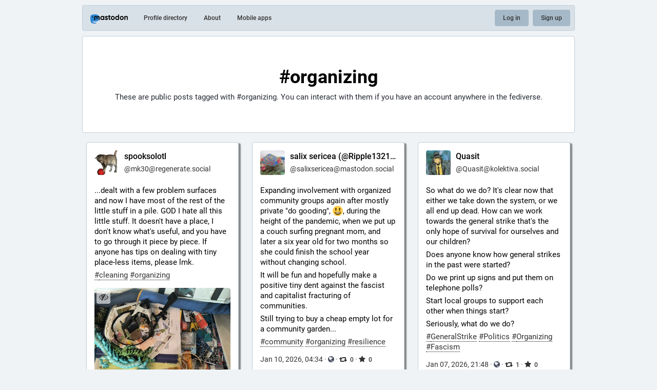

--- FILE ---
content_type: image/svg+xml
request_url: https://qoto.org/emoji/1f4fd_border.svg
body_size: 3049
content:
<?xml version="1.0"?>
<svg xmlns="http://www.w3.org/2000/svg" viewBox="-2 -2 40 40">
  <g>
    <path d="M34.074 18l-4.832 3H28v-4c0-.088-.02-.169-.026-.256C31.436 15.864 34 12.735 34 9c0-4.418-3.582-8-8-8s-8.001 3.582-8.001 8c0 1.463.412 2.822 1.099 4H14.92c.047-.328.08-.66.08-1 0-3.866-3.134-7-7-7-3.865 0-7 3.134-7 7 0 2.79 1.638 5.193 4 6.317V29c0 2.209 1.791 4 4 4h15c2.209 0 4-1.791 4-4v-3h1.242l4.832 3H35V18h-.926zM28.727 3.977c1.762.959 2.961 2.819 2.984 4.961L28.18 8.35c-.112-.376-.31-.715-.583-.982l1.13-3.391zm-.9 6.342l3.552.592c-.66 1.857-2.254 3.26-4.214 3.669-.37-.483-.843-.875-1.392-1.148l.625-2.19c.556-.113 1.076-.452 1.429-.923zM26 3.285c.282 0 .557.027.828.067l-1.131 3.392c-.404.054-.772.21-1.081.446L21.42 5.592c1.042-1.397 2.703-2.307 4.58-2.307zM20.285 9c0-.563.085-1.106.236-1.62l3.194 1.597-.002.023c0 .657.313 1.245.771 1.662L23.816 13h-1.871c-1.02-1.03-1.66-2.436-1.66-4zm-9.088-.385c.901.851 1.47 2.048 1.47 3.385 0 .344-.043.677-.113 1H10.1c.145-.304.233-.641.233-1 0-.478-.145-.922-.392-1.292l1.256-2.093zM8 7.333c.519 0 1.01.105 1.476.261L8.22 9.688c-.073-.007-.145-.022-.22-.022-.478 0-.922.145-1.292.392L4.615 8.803c.851-.901 2.048-1.47 3.385-1.47zM3.333 12c0-.519.105-1.01.261-1.477l2.095 1.257c-.007.073-.022.144-.022.22 0 .75.36 1.41.91 1.837-.624.479-1.097 1.134-1.353 1.895-1.141-.851-1.891-2.199-1.891-3.732z" stroke="white" stroke-linejoin="round" stroke-width="4px"/>
    <circle cx="24" cy="19" r="2" stroke="white" stroke-linejoin="round" stroke-width="4px"/>
    <circle cx="9" cy="19" r="2" stroke="white" stroke-linejoin="round" stroke-width="4px"/>
    <path d="M24 27c0-1.104-.896-2-2-2H11c-1.104 0-2 .896-2 2v6c0 1.104.896 2 2 2h11c1.104 0 2-.896 2-2v-6z" stroke="white" stroke-linejoin="round" stroke-width="4px"/>
  </g>
  <path fill="#31373D" d="M34.074 18l-4.832 3H28v-4c0-.088-.02-.169-.026-.256C31.436 15.864 34 12.735 34 9c0-4.418-3.582-8-8-8s-8.001 3.582-8.001 8c0 1.463.412 2.822 1.099 4H14.92c.047-.328.08-.66.08-1 0-3.866-3.134-7-7-7-3.865 0-7 3.134-7 7 0 2.79 1.638 5.193 4 6.317V29c0 2.209 1.791 4 4 4h15c2.209 0 4-1.791 4-4v-3h1.242l4.832 3H35V18h-.926zM28.727 3.977c1.762.959 2.961 2.819 2.984 4.961L28.18 8.35c-.112-.376-.31-.715-.583-.982l1.13-3.391zm-.9 6.342l3.552.592c-.66 1.857-2.254 3.26-4.214 3.669-.37-.483-.843-.875-1.392-1.148l.625-2.19c.556-.113 1.076-.452 1.429-.923zM26 3.285c.282 0 .557.027.828.067l-1.131 3.392c-.404.054-.772.21-1.081.446L21.42 5.592c1.042-1.397 2.703-2.307 4.58-2.307zM20.285 9c0-.563.085-1.106.236-1.62l3.194 1.597-.002.023c0 .657.313 1.245.771 1.662L23.816 13h-1.871c-1.02-1.03-1.66-2.436-1.66-4zm-9.088-.385c.901.851 1.47 2.048 1.47 3.385 0 .344-.043.677-.113 1H10.1c.145-.304.233-.641.233-1 0-.478-.145-.922-.392-1.292l1.256-2.093zM8 7.333c.519 0 1.01.105 1.476.261L8.22 9.688c-.073-.007-.145-.022-.22-.022-.478 0-.922.145-1.292.392L4.615 8.803c.851-.901 2.048-1.47 3.385-1.47zM3.333 12c0-.519.105-1.01.261-1.477l2.095 1.257c-.007.073-.022.144-.022.22 0 .75.36 1.41.91 1.837-.624.479-1.097 1.134-1.353 1.895-1.141-.851-1.891-2.199-1.891-3.732z"/>
  <circle fill="#8899A6" cx="24" cy="19" r="2"/>
  <circle fill="#8899A6" cx="9" cy="19" r="2"/>
  <path fill="#8899A6" d="M24 27c0-1.104-.896-2-2-2H11c-1.104 0-2 .896-2 2v6c0 1.104.896 2 2 2h11c1.104 0 2-.896 2-2v-6z"/>
</svg>


--- FILE ---
content_type: image/svg+xml
request_url: https://qoto.org/emoji/2764-fe0f-200d-1f525.svg
body_size: 2361
content:
<svg xmlns="http://www.w3.org/2000/svg" viewBox="0 0 36 36"><path fill="#F4900C" d="M33.629 16.565l-.092 1.608-.041.814c-.02.265-.092.529-.142.794l-.285 1.598c-.153.519-.326 1.028-.499 1.547-.743 2.025-1.791 4.029-3.246 5.698-1.445 1.689-3.134 3.175-5.006 4.396-1.903 1.221-3.867 2.167-6.126 2.859l-.385.121-.427-.142c-1.526-.499-2.798-1.099-4.101-1.832-1.272-.722-2.503-1.536-3.612-2.524l-.835-.732-.784-.794c-.529-.519-.987-1.109-1.455-1.689-.906-1.18-1.669-2.473-2.3-3.826-.611-1.353-1.109-2.768-1.404-4.213-.071-.366-.183-.722-.224-1.089l-.132-1.089c-.071-.733-.193-1.435-.153-2.279.061-1.618.56-3.175 1.313-4.508.773-1.343 1.75-2.503 2.849-3.48l3.46-3.053-1.669 4.174c-.57 1.435-.845 3.134-.193 4.202.315.529.885.814 1.587.824.733 0 1.475-.203 1.872-.692.407-.478.438-1.231.183-1.954-.326-.753-.631-1.77-.59-2.696 0-.946.275-1.893.753-2.717.488-.824 1.19-1.496 1.984-1.994l1.028-.641-.285 1.19c-.295 1.221-.081 2.503.733 3.287.804.784 2.076 1.058 3.103.794 1.028-.275 1.72-1.109 1.76-2.025.081-.946-.417-2.015-1.058-3.002L16.932 0l3.887 1.628c1.089.448 2.167.956 3.185 1.669 1.007.712 2.004 1.608 2.686 2.788.712 1.16 1.007 2.584.977 3.836 0 .315-.02.621-.041.926-.041.305-.051.55-.122.936-.122.682-.305 1.19-.458 1.709-.315.997-.519 2.025-.295 2.564.132.509 1.292.906 2.147.794.916-.092 1.77-.733 2.371-1.577.6-.855.916-1.923 1.079-2.981l.132-.834.295.763c.549 1.383.864 2.859.854 4.344z"/><path fill="#FFCC4D" d="M33.146 16.503c-.001-1.463.068-2.222-.507-3.52-.393 3.824-3.228 5.144-5.792 4.23-2.402-.857-.783-4.198-.664-5.793.202-2.703-.01-5.796-5.919-8.369 2.455 3.903.284 6.327-1.993 6.475-2.526.164-4.84-1.804-3.986-4.997-2.765 1.693-2.846 4.543-1.993 6.386.89 1.921-.036 3.518-2.206 3.695-2.426.199-3.773-2.158-2.531-5.913-2.151 2.104-3.676 4.837-3.449 7.805C5.142 30.035 17.841 33.93 17.841 33.93s15.319-3.757 15.305-17.427z"/><path fill="#DD2E44" d="M30.935 19.489c0-3.995-3.239-7.234-7.233-7.234-2.425 0-4.565 1.197-5.878 3.027-1.313-1.83-3.453-3.027-5.877-3.027-3.995 0-7.234 3.238-7.234 7.234 0 .566.072 1.114.195 1.643 1.004 6.24 7.943 12.824 12.915 14.632 4.972-1.808 11.911-8.391 12.914-14.631.126-.529.198-1.077.198-1.644z"/><path fill="#FFCC4D" d="M24.312 31.553s1.426-2.769 1.319-5.645c-.038-1.024-.327-2.019-.736-2.958-.958-2.196-2.806-7.706 1.147-10.661 0 0-.755 1.269-.085 3.581.265.915.761 1.741 1.35 2.49 1.36 1.732 4.219 6.501-.484 10.948l-2.511 2.245zm-7.659 3.728s-1.581-1.515-2.421-3.652c-.299-.761-.406-1.58-.406-2.398-.001-1.911-.409-6.529-4.242-7.427 0 0 .957.687 1.205 2.591.098.753-.001 1.516-.192 2.251-.441 1.701-.972 5.909 3.886 7.659l2.17.976z"/></svg>